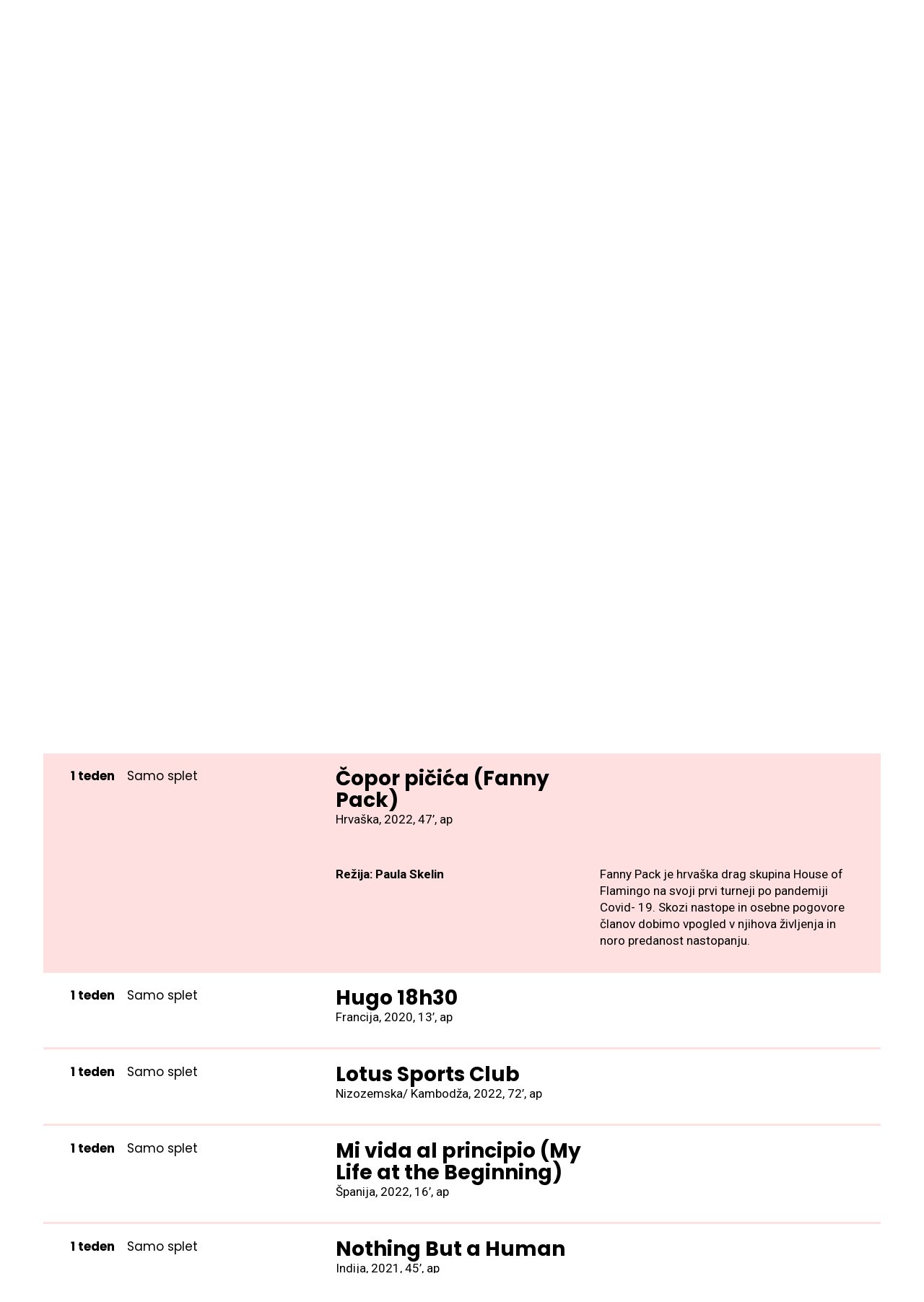

--- FILE ---
content_type: text/html
request_url: https://www.lgbtfilmfest.si/2022/program/197/copor-picica-fanny-pack.html
body_size: 59368
content:
<!DOCTYPE html>
<html lang="sl">
  <head>
    <title>Čopor pičića (Fanny Pack) - Program | Festival LGBT Filma</title>
    <meta charset="UTF-8" />
    <!--[if IE
      ]><meta
        http-equiv="X-UA-Compatible"
        content="IE=edge,chrome=1"
    /><![endif]-->
    <meta
      name="viewport"
      content="width=device-width, initial-scale=1.0, maximum-scale=1.0, user-scalable=no"
    />
    <link
      href="https://fonts.googleapis.com/css?family=Poppins:400,700%7CRoboto:400,700&amp;display=swap&amp;subset=latin-ext"
      rel="stylesheet"
    />
    <link
      rel="stylesheet"
      type="text/css"
      href="../../css/plyr.css"
    />
    <link
      rel="stylesheet"
      type="text/css"
      href="../../css/jquery-ui.min.css"
    />
    <link
      rel="stylesheet"
      type="text/css"
      href="../../css/burger.css"
    />
    <link
      rel="stylesheet"
      type="text/css"
      href="../../css/jquery.fancybox.min.css"
    />
    <link
      rel="stylesheet"
      type="text/css"
      href="../../css/default%EF%B9%96v=19.css"
    />

    <!--[if lt IE 9]>
      <script>
        document.createElement("header");
        document.createElement("nav");
        document.createElement("section");
        document.createElement("article");
        document.createElement("aside");
        document.createElement("footer");
        document.createElement("hgroup");
      </script>
    <![endif]-->
  </head>

  <body>
    <header class="upper bold poppins">
      <div class="burgerWrapp desktopSkrit">
        <div>
          <button class="c-hamburger c-hamburger--htx">
            <span>toggle menu</span>
          </button>
        </div>
      </div>

      <a
        href="../../index.html"
        class="logoWrapp"
      >
        <svg
          version="1.1"
          xmlns="http://www.w3.org/2000/svg"
          xmlns:xlink="http://www.w3.org/1999/xlink"
          x="0px"
          y="0px"
          width="74"
          height="65"
          class="imgResponsive"
          viewBox="0 0 160.1 140.1"
          style="enable-background: new 0 0 160.1 140.1"
          xml:space="preserve"
        >
          <g>
            <path
              d="M35.2,84.6c-0.3-1.2-0.9-1.3-2.3-1.3H5.4v-0.9h1.5c1.5,0,2-0.5,2-1.8V50.1c0-1.3-0.5-1.8-2-1.8H5.4v-0.9h19.4v0.9h-1.6
		c-1.4,0-1.9,0.5-1.9,1.8v32.4h0.5c7.7,0,14-6.6,15.8-12.9l0.7,0.2c-1.5,6.4-2,10.1-2,15.7h-0.9L35.2,84.6z"
            />
            <path
              d="M76.7,66.8H76c-1,0-1.3,0.5-1.3,1.4v16.8L74,85.3c-1.2-3.4-2.4-4.2-3.9-4.2c-1.2,0-2.3,0.7-3.4,1.4
		c-1.5,1.1-3.2,2.2-7.4,2.2c-11.9,0-19.9-8.4-19.9-19.4c0-10.9,8-19,19.6-19c7.2,0,12.9,3,16,7C70,55.9,66.6,59,64.7,63.2L64,63
		c-0.6-4.7-1.5-9.2-2.9-12.4c-1-2-2.3-3.3-3.7-3.3c-3,0-4,4.2-4,12.8c0,12.4,3.7,23.3,8,23.3c1.4,0,2.1-0.8,2.3-2.4V69.5
		c0-1.9-1.1-2.7-3-2.7h-4.2v-0.9h20.3L76.7,66.8z"
            />
            <path
              d="M115.7,72.3c0,7.1-6.1,11-16.5,11H77.3v-0.9h1.5c1.5,0,2-0.5,2-1.8V50.1c0-1.3-0.5-1.8-2-1.8h-1.5v-0.9h23.6
		c8.1,0,11.8,2.2,11.8,6.6c0,3.3-2.3,5.5-6.4,7.3c-1.5,0.6-3,1.1-4.5,1.5C110.1,62.1,115.7,66.2,115.7,72.3z M102.8,72
		c0-5.1-1.5-7.8-4.6-7.8c-0.7,0-1.5,0.1-2.2,0.4l-0.3,0.2v-1l0.8-0.3c3.1-1.1,5.1-3.5,5.1-7.4c0.1-4.2-3.2-7.7-7.3-7.8
		c-0.1,0-0.2,0-0.3,0h-0.7v34.2h2.6C99.9,82.4,102.8,79.1,102.8,72z"
            />
            <path
              d="M155.4,60.5l-0.7,0.2c-3.4-6.6-8.6-12.4-13.3-12.4h-0.2v32.4c0,1.3,0.5,1.8,1.9,1.8h2.4v0.9h-21.1v-0.9h2.4
		c1.5,0,2-0.5,2-1.8V48.3h-0.2c-4.8,0-10,5.8-13.3,12.4l-0.7-0.2c1.6-6.3,2.3-8.9,2.2-15.2h0.9l0.2,0.8c0.3,1.2,0.9,1.3,2.3,1.3
		h29.8c1.4,0,2,0,2.3-1.3l0.2-0.8h0.9C153.1,51.5,153.8,54.4,155.4,60.5z"
            />
            <path
              d="M34.4,19.8c-0.1-0.1-0.1-0.3,0.1-0.4l1-0.7c0.1-0.1,0.3,0,0.4,0.1l4.3,6.1l2.8-2c0.1-0.1,0.3-0.1,0.4,0.1c0,0,0,0,0,0
		l0.6,0.9c0.1,0.1,0.1,0.3-0.1,0.4c0,0,0,0,0,0l-4,2.8c-0.1,0.1-0.3,0.1-0.4-0.1L34.4,19.8z"
            />
            <path
              d="M45.9,21.6l0.3-1c0-0.1,0.2-0.2,0.3-0.2c0,0,0,0,0.1,0c0.3,0.1,0.7,0.1,1,0c0.5-0.2,0.7-0.9,0.3-1.7l-2.9-5.6
		c-0.1-0.1,0-0.3,0.1-0.3c0,0,0,0,0,0l1.1-0.6c0.1-0.1,0.3,0,0.3,0.1l2.9,5.6c0.9,1.6,0.3,3.2-1.1,3.9c-0.7,0.4-1.5,0.4-2.2,0.1
		C45.9,21.8,45.9,21.7,45.9,21.6z"
            />
            <path
              d="M51.6,10c0-0.1,0-0.3,0.2-0.3l1.2-0.4c0.1,0,0.3,0,0.3,0.2l1.8,5.1c0.3,1,1.5,1.6,2.5,1.2c1-0.3,1.6-1.5,1.2-2.5l-1.8-5.2
		c0-0.1,0-0.3,0.1-0.3c0,0,0,0,0,0l1.2-0.4c0.1,0,0.3,0,0.3,0.2l1.8,5.2c0.7,1.9-0.4,4.1-2.3,4.7c-1.9,0.7-4.1-0.4-4.7-2.3L51.6,10z
		"
            />
            <path
              d="M64.3,6.1c0-0.1,0.1-0.3,0.2-0.3c0,0,0,0,0,0l3-0.5c1.6-0.3,3,0.6,3.2,1.9c0.1,0.9-0.3,1.8-1.1,2.3c1,0.1,1.8,0.9,2.1,1.8
		c0.3,1.5-0.8,2.8-2.4,3L66.1,15c-0.1,0-0.3-0.1-0.3-0.2L64.3,6.1z M68,9.2c0.6-0.1,1-0.7,0.9-1.3c0,0,0,0,0-0.1
		c-0.1-0.6-0.6-1-1.2-0.9c0,0-0.1,0-0.1,0l-1.4,0.2l0.4,2.3L68,9.2z M68.8,13c0.6-0.1,1.1-0.7,1-1.4c0,0,0,0,0,0
		c-0.2-0.7-0.9-1.1-1.5-0.9l-1.4,0.2l0.4,2.3L68.8,13z"
            />
            <path
              d="M75.8,4.6c0-0.1,0.1-0.3,0.2-0.3c0,0,0,0,0,0l1.2,0c0.1,0,0.3,0.1,0.3,0.2l0.2,7.5l3.4-0.1c0.1,0,0.3,0.1,0.3,0.2l0,1.1
		c0,0.1-0.1,0.3-0.2,0.3c0,0,0,0,0,0l-4.9,0.1c-0.1,0-0.3-0.1-0.3-0.2L75.8,4.6z"
            />
            <path
              d="M84.3,12.5l0.8-0.6c0.1-0.1,0.3-0.1,0.4,0c0,0,0,0,0,0c0.2,0.3,0.5,0.5,0.8,0.5c0.5,0.1,1.1-0.3,1.2-1.2L88.2,5
		c0-0.1,0.1-0.2,0.3-0.2l1.2,0.1c0.1,0,0.2,0.1,0.2,0.3l-0.7,6.3c-0.2,1.8-1.5,2.8-3.1,2.6c-0.8-0.1-1.5-0.5-1.9-1.2
		C84.2,12.7,84.2,12.6,84.3,12.5z"
            />
            <path
              d="M92,14.2l6.2-7.7c0.1-0.1,0.2-0.1,0.3-0.1l0.1,0c0.1,0,0.2,0.1,0.2,0.2l1.8,9.7c0,0.1-0.1,0.3-0.2,0.3c0,0-0.1,0-0.1,0
		l-1.1-0.3c-0.2,0-0.3-0.1-0.3-0.4l-0.3-1.6l-3.9-1l-1,1.2c-0.1,0.1-0.3,0.2-0.4,0.2l-1.1-0.3c-0.1,0-0.2-0.1-0.2-0.3
		C91.9,14.3,91.9,14.2,92,14.2z M98.2,12.8l-0.6-3.2h0l-2,2.5L98.2,12.8z"
            />
            <path
              d="M107.3,9.3c0.1-0.1,0.2-0.2,0.3-0.1l0.3,0.1l2.7,7.6l0,0l2.2-5c0.1-0.1,0.2-0.2,0.3-0.1l1.1,0.5c0.1,0.1,0.2,0.2,0.1,0.3
		l-3.6,8.2c-0.1,0.1-0.2,0.2-0.3,0.1l-0.3-0.1l-2.6-7.8l0,0l-2.3,5.2c-0.1,0.1-0.2,0.2-0.3,0.1l-1.1-0.5c-0.1-0.1-0.2-0.2-0.1-0.3
		L107.3,9.3z"
            />
            <path
              d="M113.9,22.2l8.4-5.1c0.1-0.1,0.2-0.1,0.3,0l0.1,0.1c0.1,0.1,0.1,0.2,0.1,0.3l-1.6,9.7c0,0.1-0.1,0.2-0.3,0.2
		c0,0-0.1,0-0.1,0l-1-0.7c-0.2-0.1-0.2-0.3-0.2-0.4l0.3-1.6l-3.3-2.2l-1.3,0.8c-0.1,0.1-0.3,0.1-0.5,0l-1-0.6
		C113.7,22.5,113.7,22.4,113.9,22.2C113.8,22.2,113.8,22.2,113.9,22.2z M120.2,23l0.5-3.2h0l-2.7,1.7L120.2,23z"
            />
            <path
              d="M32.8,102.5c0.1-0.1,0.3-0.1,0.4,0l3.3,4.3c0.1,0.1,0.1,0.3,0,0.4l-0.9,0.7c-0.1,0.1-0.3,0.1-0.4,0c0,0,0,0,0,0l-2.4-3.1
		l-2,1.5l2,2.6c0.1,0.1,0.1,0.3,0,0.4l-0.9,0.7c-0.1,0.1-0.3,0.1-0.4,0l-2-2.6l-2.7,2.1c-0.1,0.1-0.3,0.1-0.4,0l-0.8-1
		c-0.1-0.1-0.1-0.3,0-0.4c0,0,0,0,0,0L32.8,102.5z"
            />
            <path
              d="M38.8,109.6c0.1-0.1,0.3-0.1,0.4,0l0.9,0.9c0.1,0.1,0.1,0.3,0,0.4l-6.2,6.3c-0.1,0.1-0.3,0.1-0.4,0l-0.9-0.9
		c-0.1-0.1-0.1-0.3,0-0.4L38.8,109.6z"
            />
            <path
              d="M43.2,113.8c0.1-0.1,0.2-0.1,0.3,0c0,0,0,0,0,0l1,0.7c0.1,0.1,0.1,0.2,0,0.4l-4.5,5.9l2.7,2.1c0.1,0.1,0.1,0.2,0.1,0.3
		c0,0,0,0,0,0l-0.7,0.9c-0.1,0.1-0.2,0.1-0.4,0c0,0,0,0,0,0l-3.9-3c-0.1-0.1-0.1-0.2,0-0.4L43.2,113.8z"
            />
            <path
              d="M51.3,119.2c0.1-0.1,0.2-0.1,0.3-0.1l0.2,0.1c0.1,0,0.1,0.1,0.1,0.2l-0.2,7h0l5.4-4.3c0.1-0.1,0.2-0.1,0.3,0l0.2,0.1
		c0.1,0,0.2,0.2,0.1,0.3l-2.6,8.7c0,0.1-0.1,0.2-0.3,0.2c0,0-0.1,0-0.1,0l-1.1-0.5c-0.1-0.1-0.2-0.2-0.1-0.3l1.5-4.9h0l-4.4,3.7
		c-0.1,0.1-0.2,0.1-0.3,0l-0.2-0.1c-0.1,0-0.1-0.1-0.1-0.2l0.2-5.7h0l-3,4.1c-0.1,0.1-0.2,0.1-0.3,0.1l-1.1-0.5
		c-0.1-0.1-0.2-0.2-0.1-0.3c0,0,0,0,0-0.1L51.3,119.2z"
            />
            <path
              d="M67.6,125.7c0-0.1,0.2-0.2,0.3-0.2c0,0,0,0,0,0l5.3,0.9c0.1,0,0.2,0.2,0.2,0.3c0,0,0,0,0,0l-0.2,1.1c0,0.1-0.2,0.2-0.3,0.2
		c0,0,0,0,0,0l-3.9-0.7l-0.4,2.5l3.2,0.6c0.1,0,0.2,0.2,0.2,0.3l-0.2,1.1c0,0.1-0.2,0.2-0.3,0.2l-3.2-0.6l-0.6,3.3
		c0,0.1-0.2,0.2-0.3,0.2l-1.2-0.2c-0.1,0-0.2-0.2-0.2-0.3c0,0,0,0,0,0L67.6,125.7z"
            />
            <path
              d="M76.8,127c0-0.1,0.1-0.2,0.2-0.3c0,0,0,0,0,0l5.4,0.1c0.1,0,0.3,0.1,0.3,0.3c0,0,0,0,0,0v1.1c0,0.1-0.1,0.3-0.3,0.3l-3.9,0
		v2.2l3.3,0c0.1,0,0.2,0.1,0.3,0.3v1.1c0,0.1-0.1,0.3-0.3,0.3l-3.3,0v2.3l3.9,0c0.1,0,0.3,0.1,0.3,0.3c0,0,0,0,0,0v1.1
		c0,0.1-0.1,0.3-0.3,0.3L77,136c-0.1,0-0.3-0.1-0.3-0.3c0,0,0,0,0,0L76.8,127z"
            />
            <path
              d="M87.1,134.4l0.4-0.9c0.1-0.2,0.2-0.2,0.4-0.2c0,0,0,0,0,0c0.1,0,1.3,0.6,2.1,0.5c0.6,0,1.1-0.6,1-1.2c0,0,0,0,0,0
		c-0.1-0.7-0.7-1-1.9-1.3c-1.3-0.3-2.7-0.9-2.9-2.5c-0.2-1.2,0.5-2.7,2.6-3c1-0.1,1.9,0,2.8,0.5c0.2,0.1,0.2,0.3,0.1,0.4l-0.4,0.8
		c-0.1,0.2-0.3,0.3-0.4,0.2c-0.1,0-1.2-0.6-1.9-0.4c-0.6,0-1,0.5-1,1.1c0,0,0,0,0,0c0.1,0.6,0.6,1,1.8,1.2c1.4,0.3,2.9,0.9,3.2,2.6
		c0.2,1.4-0.8,2.8-2.6,3.1c-1.1,0.2-2.1,0-3.1-0.6C87.1,134.7,87,134.7,87.1,134.4z"
            />
            <path
              d="M97.1,125.8l-1.9,0.6c-0.1,0-0.3,0-0.3-0.2l-0.3-1c0-0.1,0-0.3,0.2-0.3c0,0,0,0,0,0l5.6-1.8c0.1,0,0.3,0,0.3,0.2
		c0,0,0,0,0,0l0.3,1c0,0.1,0,0.3-0.2,0.3l-1.9,0.6l2.3,7.1c0,0.1,0,0.3-0.2,0.3l-1.2,0.4c-0.1,0-0.3,0-0.3-0.2L97.1,125.8z"
            />
            <path
              d="M103.6,122c-0.1-0.1,0-0.3,0.1-0.3l1.1-0.5c0.1-0.1,0.3,0,0.3,0.1l3.7,8c0.1,0.1,0,0.3-0.1,0.3l-1.1,0.5
		c-0.1,0.1-0.3,0-0.3-0.1c0,0,0,0,0,0L103.6,122z"
            />
            <path
              d="M108.1,120.1c-0.1-0.1-0.2-0.2-0.1-0.3c0,0,0.1-0.1,0.1-0.1l1.1-0.7c0.1-0.1,0.2-0.1,0.3,0l5.3,3.4l0.1,0l-1-6.2
		c0-0.1,0-0.2,0.1-0.2l1.1-0.7c0.1-0.1,0.2-0.1,0.3,0c0,0,0,0.1,0.1,0.1l1.4,9.8c0,0.1,0,0.2-0.1,0.3l-0.1,0.1
		c-0.1,0.1-0.2,0.1-0.3,0L108.1,120.1z"
            />
            <path
              d="M122.3,120.8l-3.1-9.4c0-0.1,0-0.2,0.1-0.3l0.1-0.1c0.1-0.1,0.2-0.1,0.3,0l9.1,3.8c0.1,0,0.2,0.2,0.2,0.3
		c0,0,0,0.1-0.1,0.1l-0.8,0.8c-0.1,0.1-0.3,0.2-0.5,0.1l-1.4-0.6l-2.9,2.7l0.5,1.5c0.1,0.2,0,0.3-0.1,0.5l-0.8,0.8
		c-0.1,0.1-0.2,0.1-0.3,0C122.3,121,122.3,120.9,122.3,120.8z M124.5,114.8l-3-1.2l0,0l1.1,3L124.5,114.8z"
            />
            <path
              d="M124.7,106c-0.1-0.1-0.1-0.2,0-0.4l0.7-1c0.1-0.1,0.2-0.1,0.4,0l5.9,4.5l2.1-2.7c0.1-0.1,0.2-0.1,0.4,0l0.9,0.7
		c0.1,0.1,0.1,0.2,0.1,0.3c0,0,0,0,0,0l-3,3.9c-0.1,0.1-0.2,0.1-0.4,0c0,0,0,0,0,0L124.7,106z"
            />
          </g>
        </svg>
      </a>

      <nav>
        <ul>
          <li>
            <a
              href="../../program.html"
              class="aktiven"
              ><span>program</span></a
            >
          </li>
          <li>
            <a href="../../vsebine/index.html"><span>vsebine</span></a>
          </li>
          <li>
            <a href="../../o-festivalu.html"><span>o festivalu</span></a>
          </li>
          <li>
            <a href="../../katalog.html"><span>katalog</span></a>
          </li>
          <li class="desktopSkrit">
            <a href="../../en/index.html"><span>en</span></a>
          </li>
        </ul>
      </nav>

      <a
        href="../../en/index.html"
        class="jezik fSize14 textDesno mobilSkrit"
        >en</a
      >
    </header>
    <main>
      <section class="container">
        <div class="content conPadding rdeca bold urnikText poppins mTop100">
          <h1 class="fSize72">program</h1>
        </div>

        <div class="content upper fSize15 bold filtriWrapp mTop50 poppins">
          <div class="filterGumbWrapp conPadding textDesno">
            <a
              href="#"
              class="filterGumb"
              >FILTRIRAJ PO +</a
            >
          </div>
          <nav>
            <div class="conPadding">
              <div>
                <ul class="filterProgram">
                  <li>
                    <a
                      data-filter="film"
                      data-id="1"
                      >Film<span class="levo"><span class="close"></span></span
                    ></a>
                  </li>
                  <li>
                    <a
                      data-filter="spremljevalni-program"
                      data-id="2"
                      >Spremljevalni program<span class="levo"><span class="close"></span></span
                    ></a>
                  </li>
                </ul>
              </div>

              <div>
                <ul class="filterZvrst">
                  <li>
                    <a
                      data-filter="igrani-celovecerec"
                      data-id="1"
                      >Igrani celovečerec<span class="levo"><span class="close"></span></span
                    ></a>
                  </li>
                  <li>
                    <a
                      data-filter="kratki"
                      data-id="2"
                      >Kratki<span class="levo"><span class="close"></span></span
                    ></a>
                  </li>
                  <li>
                    <a
                      data-filter="dokumentarec"
                      data-id="3"
                      >Dokumentarec<span class="levo"><span class="close"></span></span
                    ></a>
                  </li>
                </ul>
              </div>

              <div></div>
            </div>
          </nav>
        </div>
      </section>

      <section class="container urnikWrapp mTop80">
        <div class="content">
          <div class="ajaxLoad">
            <div class="danWrapp">
              <div class="conPadding datumi">
                <div class="danDatum fSize24 bold poppins">Četrtek, 1. 12. 22</div>
              </div>

              <a
                href="../163/v-njegovem-objemu.html"
                id="scTo163"
                class="conPadding film igrani-celovecerec ljubljana"
              >
                <div class="uraLokacijaWrapp fSize17 poppins">
                  <div class="bold">19:00</div>
                  <div>Kulturni center Q (Tiffany)</div>
                </div>
                <div>
                  <div class="poppins fSize36 bold">V njegovem objemu</div>
                  <div>Avstralija, 2015, 127', bp</div>
                </div>
              </a>
            </div>

            <div class="danWrapp">
              <div class="conPadding datumi">
                <div class="danDatum fSize24 bold poppins">Četrtek, 8. 12. 22</div>
              </div>

              <a
                href="../164/off-ubijanje-sestre-george.html"
                id="scTo164"
                class="conPadding film igrani-celovecerec ljubljana"
              >
                <div class="uraLokacijaWrapp fSize17 poppins">
                  <div class="bold">19:00</div>
                  <div>Kulturni center Q (Tiffany)</div>
                </div>
                <div>
                  <div class="poppins fSize36 bold">OFF: Ubijanje sestre George</div>
                  <div>ZDA, 1968, 140’, ap</div>
                </div>
              </a>
            </div>

            <div class="danWrapp">
              <div class="conPadding datumi">
                <div class="danDatum fSize24 bold poppins">Petek, 9. 12. 22</div>
              </div>

              <a
                href="../179/off-narcissism-the-auto-erotic-images.html"
                id="scTo179"
                class="conPadding film dokumentarec ljubljana"
              >
                <div class="uraLokacijaWrapp fSize17 poppins">
                  <div class="bold">19:00</div>
                  <div>Kulturni center Q (Tiffany)</div>
                </div>
                <div>
                  <div class="poppins fSize36 bold">OFF: NARCISSISM – The Auto-Erotic Images</div>
                  <div>Nemčija, 2022, 90', ap</div>
                </div>
              </a>
            </div>

            <div class="danWrapp">
              <div class="conPadding datumi">
                <div class="danDatum fSize24 bold poppins">Sobota, 10. 12. 22</div>
              </div>

              <a
                href="../196/borba-i-dalje-traje-we-fight-on.html"
                id="scTo196"
                class="conPadding film kratki ljubljana"
              >
                <div class="uraLokacijaWrapp fSize17 poppins">
                  <div class="bold">1 teden</div>
                  <div>Samo splet</div>
                </div>
                <div>
                  <div class="poppins fSize36 bold">Borba i dalje traje (We Fight On)</div>
                  <div>Srbija, 2022, 25’, ap</div>
                </div>
              </a>

              <a
                href="copor-picica-fanny-pack.html"
                id="scTo197"
                class="conPadding aktiven film kratki ljubljana"
              >
                <div class="uraLokacijaWrapp fSize17 poppins">
                  <div class="bold">1 teden</div>
                  <div>Samo splet</div>
                </div>
                <div>
                  <div class="poppins fSize36 bold">Čopor pičića (Fanny Pack)</div>
                  <div>Hrvaška, 2022, 47’, ap</div>
                </div>
              </a>

              <div class="filmContent conPadding aktiven">
                <div class="filmGrid">
                  <div class="cineProg"></div>
                  <div class="bold">Režija: Paula Skelin</div>

                  <div>
                    Fanny Pack je hrvaška drag skupina House of Flamingo na svoji prvi turneji po pandemiji Covid- 19.
                    Skozi nastope in osebne pogovore članov dobimo vpogled v njihova življenja in noro predanost
                    nastopanju.
                  </div>
                </div>
              </div>

              <a
                href="../198/hugo-18h30.html"
                id="scTo198"
                class="conPadding film kratki ljubljana"
              >
                <div class="uraLokacijaWrapp fSize17 poppins">
                  <div class="bold">1 teden</div>
                  <div>Samo splet</div>
                </div>
                <div>
                  <div class="poppins fSize36 bold">Hugo 18h30</div>
                  <div>Francija, 2020, 13’, ap</div>
                </div>
              </a>

              <a
                href="../199/lotus-sports-club.html"
                id="scTo199"
                class="conPadding film kratki ljubljana"
              >
                <div class="uraLokacijaWrapp fSize17 poppins">
                  <div class="bold">1 teden</div>
                  <div>Samo splet</div>
                </div>
                <div>
                  <div class="poppins fSize36 bold">Lotus Sports Club</div>
                  <div>Nizozemska/ Kambodža, 2022, 72’, ap</div>
                </div>
              </a>

              <a
                href="../200/mi-vida-al-principio-my-life-at-the-beginning.html"
                id="scTo200"
                class="conPadding film kratki ljubljana"
              >
                <div class="uraLokacijaWrapp fSize17 poppins">
                  <div class="bold">1 teden</div>
                  <div>Samo splet</div>
                </div>
                <div>
                  <div class="poppins fSize36 bold">Mi vida al principio (My Life at the Beginning)</div>
                  <div>Španija, 2022, 16’, ap</div>
                </div>
              </a>

              <a
                href="../201/nothing-but-a-human.html"
                id="scTo201"
                class="conPadding film kratki ljubljana"
              >
                <div class="uraLokacijaWrapp fSize17 poppins">
                  <div class="bold">1 teden</div>
                  <div>Samo splet</div>
                </div>
                <div>
                  <div class="poppins fSize36 bold">Nothing But a Human</div>
                  <div>Indija, 2021, 45’, ap</div>
                </div>
              </a>

              <a
                href="../202/privilegios-privileges.html"
                id="scTo202"
                class="conPadding film kratki ljubljana"
              >
                <div class="uraLokacijaWrapp fSize17 poppins">
                  <div class="bold">1 teden</div>
                  <div>Samo splet</div>
                </div>
                <div>
                  <div class="poppins fSize36 bold">Privilégios (Privileges)</div>
                  <div>Brazilija, 2022, 33’, ap</div>
                </div>
              </a>

              <a
                href="../204/um-caroco-de-abacate-an-avocado-pit.html"
                id="scTo204"
                class="conPadding film kratki ljubljana"
              >
                <div class="uraLokacijaWrapp fSize17 poppins">
                  <div class="bold">1 teden</div>
                  <div>Samo splet</div>
                </div>
                <div>
                  <div class="poppins fSize36 bold">Um Caroço de Abacate (An Avocado Pit)</div>
                  <div>Portugalska, 2022, 20’, ap</div>
                </div>
              </a>

              <a
                href="../205/remembering-the-nights-in-safe-haven.html"
                id="scTo205"
                class="conPadding film kratki ljubljana"
              >
                <div class="uraLokacijaWrapp fSize17 poppins">
                  <div class="bold">1 teden</div>
                  <div>Splet / Sklop kratkih</div>
                </div>
                <div>
                  <div class="poppins fSize36 bold">Remembering the Nights in Safe Haven</div>
                  <div>Nizozemska/Slovenija, 2020, 17’, bd</div>
                </div>
              </a>

              <a
                href="../206/mazhya-aaichi-girlfriend-my-mothers-girlfriend.html"
                id="scTo206"
                class="conPadding film kratki ljubljana"
              >
                <div class="uraLokacijaWrapp fSize17 poppins">
                  <div class="bold">1 teden</div>
                  <div>Splet / Sklop kratkih</div>
                </div>
                <div>
                  <div class="poppins fSize36 bold">Mazhya Aaichi Girlfriend (My Mother’s Girlfriend)</div>
                  <div>Indija/VB/ Nemčija, 2021, 15’, ap</div>
                </div>
              </a>

              <a
                href="../207/-ukrainian-queer-fighters-for-freedom.html"
                id="scTo207"
                class="conPadding film kratki ljubljana"
              >
                <div class="uraLokacijaWrapp fSize17 poppins">
                  <div class="bold">1 teden</div>
                  <div></div>
                </div>
                <div>
                  <div class="poppins fSize36 bold">
                    Українські Квір Борці За Свободу (Ukrainian Queer Fighters For Freedom)
                  </div>
                  <div>Ukrajina, 2022, 29’, ap</div>
                </div>
              </a>

              <a
                href="../208/tout-en-haut-do-vrha.html"
                id="scTo208"
                class="conPadding film kratki ljubljana"
              >
                <div class="uraLokacijaWrapp fSize17 poppins">
                  <div class="bold">1 teden</div>
                  <div>Splet / Sklop kratkih</div>
                </div>
                <div>
                  <div class="poppins fSize36 bold">Tout en Haut (Do vrha)</div>
                  <div>Slovenija, 2021, 8’, bd</div>
                </div>
              </a>

              <a
                href="../209/teologija.html"
                id="scTo209"
                class="conPadding film kratki ljubljana"
              >
                <div class="uraLokacijaWrapp fSize17 poppins">
                  <div class="bold">1 teden</div>
                  <div>Splet / Sklop kratkih</div>
                </div>
                <div>
                  <div class="poppins fSize36 bold">Teologija</div>
                  <div>Slovenija, 2021, 5’, bd</div>
                </div>
              </a>

              <a
                href="../210/blaues-rauschen-blue-noise.html"
                id="scTo210"
                class="conPadding film kratki ljubljana"
              >
                <div class="uraLokacijaWrapp fSize17 poppins">
                  <div class="bold">1 teden</div>
                  <div>Splet / Sklop kratkih</div>
                </div>
                <div>
                  <div class="poppins fSize36 bold">Blaues Rauschen (Blue Noise)</div>
                  <div>Nemčija/ Avstrija, 2022, 17’, ap</div>
                </div>
              </a>

              <a
                href="../211/fist.html"
                id="scTo211"
                class="conPadding film kratki ljubljana"
              >
                <div class="uraLokacijaWrapp fSize17 poppins">
                  <div class="bold">1 teden</div>
                  <div>Splet / Predfilm</div>
                </div>
                <div>
                  <div class="poppins fSize36 bold">Fist</div>
                  <div>Francija/Nemčija, 2021, 3’, bd</div>
                </div>
              </a>

              <a
                href="../212/crudo-raw.html"
                id="scTo212"
                class="conPadding film kratki ljubljana"
              >
                <div class="uraLokacijaWrapp fSize17 poppins">
                  <div class="bold">1 teden</div>
                  <div>Splet / Sklop kratkih</div>
                </div>
                <div>
                  <div class="poppins fSize36 bold">Crudo (Raw)</div>
                  <div>Španija, 2022, 20’, ap</div>
                </div>
              </a>

              <a
                href="../213/maldita-a-love-song-to-sarajevo.html"
                id="scTo213"
                class="conPadding film kratki ljubljana"
              >
                <div class="uraLokacijaWrapp fSize17 poppins">
                  <div class="bold">1 teden</div>
                  <div>Splet / Sklop kratkih</div>
                </div>
                <div>
                  <div class="poppins fSize36 bold">Maldita. A Love Song to Sarajevo</div>
                  <div>Španija, 2022, 28’, ap</div>
                </div>
              </a>

              <a
                href="../215/fin-the-end.html"
                id="scTo215"
                class="conPadding film kratki ljubljana"
              >
                <div class="uraLokacijaWrapp fSize17 poppins">
                  <div class="bold">1 teden</div>
                  <div>Splet / Predfilm</div>
                </div>
                <div>
                  <div class="poppins fSize36 bold">Fin (The End)</div>
                  <div>ZDA, 2022, 11’, bd</div>
                </div>
              </a>

              <a
                href="../216/fado-menor.html"
                id="scTo216"
                class="conPadding film kratki ljubljana"
              >
                <div class="uraLokacijaWrapp fSize17 poppins">
                  <div class="bold">1 teden</div>
                  <div>Splet / Predfilm</div>
                </div>
                <div>
                  <div class="poppins fSize36 bold">Fado Menor</div>
                  <div>Portugalska, 2022, 7’, ap</div>
                </div>
              </a>

              <a
                href="../217/angelo.html"
                id="scTo217"
                class="conPadding film kratki ljubljana"
              >
                <div class="uraLokacijaWrapp fSize17 poppins">
                  <div class="bold">1 teden</div>
                  <div>Splet / Predfilm</div>
                </div>
                <div>
                  <div class="poppins fSize36 bold">Angelo</div>
                  <div>Bolivija/Nova Zelandija, 2022, 9’, ap</div>
                </div>
              </a>

              <a
                href="../218/skadja-skadja.html"
                id="scTo218"
                class="conPadding film kratki ljubljana"
              >
                <div class="uraLokacijaWrapp fSize17 poppins">
                  <div class="bold">1 teden</div>
                  <div>Samo splet</div>
                </div>
                <div>
                  <div class="poppins fSize36 bold">Skádja (Skádja)</div>
                  <div>Norveška, 2022, 17’, ap</div>
                </div>
              </a>

              <a
                href="../219/babsi-adler.html"
                id="scTo219"
                class="conPadding film kratki ljubljana"
              >
                <div class="uraLokacijaWrapp fSize17 poppins">
                  <div class="bold">1 teden</div>
                  <div>Samo splet</div>
                </div>
                <div>
                  <div class="poppins fSize36 bold">Babsi Adler</div>
                  <div>Slovenija, 2022, 11’, ap</div>
                </div>
              </a>

              <a
                href="../139/marjetica-v-postelji.html"
                id="scTo139"
                class="conPadding film kratki ljubljana"
              >
                <div class="uraLokacijaWrapp fSize17 poppins">
                  <div class="bold">21:00</div>
                  <div>Kinodvor</div>
                </div>
                <div>
                  <div class="poppins fSize36 bold">Marjetica v postelji</div>
                  <div>Slovenija, 2022, 4’, bp</div>
                </div>
              </a>

              <a
                href="../140/lgbt-slo-1984.html"
                id="scTo140"
                class="conPadding film dokumentarec ljubljana"
              >
                <div class="uraLokacijaWrapp fSize17 poppins">
                  <div class="bold">21:00</div>
                  <div>Kinodvor</div>
                </div>
                <div>
                  <div class="poppins fSize36 bold">LGBT SLO 1984</div>
                  <div>Slovenija, 2022, 87’, ap</div>
                </div>
              </a>
            </div>

            <div class="danWrapp">
              <div class="conPadding datumi">
                <div class="danDatum fSize24 bold poppins">Nedelja, 11. 12. 22</div>
              </div>

              <a
                href="../162/spored-kratkih-1.html"
                id="scTo162"
                class="conPadding film kratki ljubljana"
              >
                <div class="uraLokacijaWrapp fSize17 poppins">
                  <div class="bold">16:00</div>
                  <div>Slovenska kinoteka</div>
                </div>
                <div>
                  <div class="poppins fSize36 bold">Spored kratkih 1</div>
                  <div>90'</div>
                </div>
              </a>

              <a
                href="../143/besticki-les-meilleures.html"
                id="scTo143"
                class="conPadding film igrani-celovecerec ljubljana"
              >
                <div class="uraLokacijaWrapp fSize17 poppins">
                  <div class="bold">18:00</div>
                  <div>Slovenska kinoteka</div>
                </div>
                <div>
                  <div class="poppins fSize36 bold">Bestički (Les Meilleures)</div>
                  <div>Francija, 2021, 80’, ap, svp</div>
                </div>
              </a>

              <a
                href="../144/ayor.html"
                id="scTo144"
                class="conPadding film kratki ljubljana"
              >
                <div class="uraLokacijaWrapp fSize17 poppins">
                  <div class="bold">20:30</div>
                  <div>Slovenska kinoteka</div>
                </div>
                <div>
                  <div class="poppins fSize36 bold">Ayor</div>
                  <div>Nizozemska, 2021, 11’, ap</div>
                </div>
              </a>

              <a
                href="../145/bent.html"
                id="scTo145"
                class="conPadding film igrani-celovecerec ljubljana"
              >
                <div class="uraLokacijaWrapp fSize17 poppins">
                  <div class="bold">20:30</div>
                  <div>Slovenska kinoteka</div>
                </div>
                <div>
                  <div class="poppins fSize36 bold">Bent</div>
                  <div>VB/Japonska, 1997, 105’, svp</div>
                </div>
              </a>
            </div>

            <div class="danWrapp">
              <div class="conPadding datumi">
                <div class="danDatum fSize24 bold poppins">Ponedeljek, 12. 12. 22</div>
              </div>

              <a
                href="../146/fado-menor.html"
                id="scTo146"
                class="conPadding film kratki ljubljana"
              >
                <div class="uraLokacijaWrapp fSize17 poppins">
                  <div class="bold">17:00</div>
                  <div>Slovenska kinoteka</div>
                </div>
                <div>
                  <div class="poppins fSize36 bold">Fado Menor</div>
                  <div>Portugalska, 2022, 7’, ap</div>
                </div>
              </a>

              <a
                href="../147/trije-turobni-tigri-tres-tigres-tristes.html"
                id="scTo147"
                class="conPadding film igrani-celovecerec ljubljana"
              >
                <div class="uraLokacijaWrapp fSize17 poppins">
                  <div class="bold">17:00</div>
                  <div>Slovenska kinoteka</div>
                </div>
                <div>
                  <div class="poppins fSize36 bold">Trije turobni tigri (Três tigres tristes)</div>
                  <div>Brazilija, 2022, 86’, ap. svp.</div>
                </div>
              </a>

              <a
                href="../148/nellynadine.html"
                id="scTo148"
                class="conPadding film igrani-celovecerec ljubljana"
              >
                <div class="uraLokacijaWrapp fSize17 poppins">
                  <div class="bold">19:00</div>
                  <div>Slovenska kinoteka</div>
                </div>
                <div>
                  <div class="poppins fSize36 bold">Nelly&Nadine</div>
                  <div>Švedska/Belgija/Norveška, 2022, 92, ap, svp</div>
                </div>
              </a>

              <a
                href="../173/peter-von-kant.html"
                id="scTo173"
                class="conPadding film igrani-celovecerec maribor"
              >
                <div class="uraLokacijaWrapp fSize17 poppins">
                  <div class="bold">20:00</div>
                  <div>Intimni kino, GT22, Glavni trg 22, Maribor</div>
                </div>
                <div>
                  <div class="poppins fSize36 bold">Peter von Kant</div>
                  <div>Francija, 2022, 85’, sp</div>
                </div>
              </a>

              <a
                href="../149/daljni-kraj.html"
                id="scTo149"
                class="conPadding film kratki ljubljana"
              >
                <div class="uraLokacijaWrapp fSize17 poppins">
                  <div class="bold">21:00</div>
                  <div>Slovenska kinoteka</div>
                </div>
                <div>
                  <div class="poppins fSize36 bold">Daljni kraj</div>
                  <div>Južna Koreja, 2021, 119’ , ap, svp</div>
                </div>
              </a>
            </div>

            <div class="danWrapp">
              <div class="conPadding datumi">
                <div class="danDatum fSize24 bold poppins">Torek, 13. 12. 22</div>
              </div>

              <a
                href="../150/strah-me-je-torero-tengo-miedo-torero.html"
                id="scTo150"
                class="conPadding film igrani-celovecerec ljubljana"
              >
                <div class="uraLokacijaWrapp fSize17 poppins">
                  <div class="bold">17:00</div>
                  <div>Slovenska kinoteka</div>
                </div>
                <div>
                  <div class="poppins fSize36 bold">Strah me je, torero (Tengo miedo torero)</div>
                  <div>Čile/ Argentina/Mehika, 2020, 93’, ap, svp</div>
                </div>
              </a>

              <a
                href="../167/samo-na-izi-sa-javla-easy-going.html"
                id="scTo167"
                class="conPadding film dokumentarec ljubljana"
              >
                <div class="uraLokacijaWrapp fSize17 poppins">
                  <div class="bold">19:00</div>
                  <div>Slovenska kinoteka</div>
                </div>
                <div>
                  <div class="poppins fSize36 bold">Samo na izi (Så jävla easy going)</div>
                  <div>Švedska/Norveška, 2022, 91’, ap, svp.</div>
                </div>
              </a>

              <a
                href="../174/samo-na-izi-sa-javla-easy-going.html"
                id="scTo174"
                class="conPadding film igrani-celovecerec maribor"
              >
                <div class="uraLokacijaWrapp fSize17 poppins">
                  <div class="bold">20:00</div>
                  <div>Intimni kino, GT22, Glavni trg 22, Maribor</div>
                </div>
                <div>
                  <div class="poppins fSize36 bold">Samo na izi (Så jävla easy going)</div>
                  <div>Švedska/Norveška, 2022, 91’, ap, svp.</div>
                </div>
              </a>

              <a
                href="../192/lgbt-slo-1984.html"
                id="scTo192"
                class="conPadding film dokumentarec idrija"
              >
                <div class="uraLokacijaWrapp fSize17 poppins">
                  <div class="bold">20:00</div>
                  <div>Filmsko gledališče Idrija, Trg Sv. Ahacija 5, Idrija</div>
                </div>
                <div>
                  <div class="poppins fSize36 bold">LGBT SLO 1984</div>
                  <div>Slovenija, 2022, 87’, ap</div>
                </div>
              </a>

              <a
                href="../151/joyland.html"
                id="scTo151"
                class="conPadding film igrani-celovecerec ljubljana"
              >
                <div class="uraLokacijaWrapp fSize17 poppins">
                  <div class="bold">21:00</div>
                  <div>Slovenska kinoteka</div>
                </div>
                <div>
                  <div class="poppins fSize36 bold">Joyland</div>
                  <div>Pakistan, 2022, 126’, ap, svp</div>
                </div>
              </a>
            </div>

            <div class="danWrapp">
              <div class="conPadding datumi">
                <div class="danDatum fSize24 bold poppins">Sreda, 14. 12. 22</div>
              </div>

              <a
                href="../168/lgbt-slo-1984.html"
                id="scTo168"
                class="conPadding film dokumentarec ptuj"
              >
                <div class="uraLokacijaWrapp fSize17 poppins">
                  <div class="bold">15:00</div>
                  <div>Mestni kino, Ptuj</div>
                </div>
                <div>
                  <div class="poppins fSize36 bold">LGBT SLO 1984</div>
                  <div>Slovenija, 2022, 87’, ap</div>
                </div>
              </a>

              <a
                href="../152/peripherie.html"
                id="scTo152"
                class="conPadding film kratki ljubljana"
              >
                <div class="uraLokacijaWrapp fSize17 poppins">
                  <div class="bold">17:00</div>
                  <div>Slovenska kinoteka</div>
                </div>
                <div>
                  <div class="poppins fSize36 bold">Périphérie</div>
                  <div>Francija, 2021, 16’, ap</div>
                </div>
              </a>

              <a
                href="../153/gateways-grind.html"
                id="scTo153"
                class="conPadding film dokumentarec ljubljana"
              >
                <div class="uraLokacijaWrapp fSize17 poppins">
                  <div class="bold">17:00</div>
                  <div>Slovenska kinoteka</div>
                </div>
                <div>
                  <div class="poppins fSize36 bold">Gateways Grind</div>
                  <div>VB, 2022, 75’, svp</div>
                </div>
              </a>

              <a
                href="../154/angelo.html"
                id="scTo154"
                class="conPadding film kratki ljubljana"
              >
                <div class="uraLokacijaWrapp fSize17 poppins">
                  <div class="bold">19:00</div>
                  <div>Slovenska kinoteka</div>
                </div>
                <div>
                  <div class="poppins fSize36 bold">Angelo</div>
                  <div>Bolivija/Nova Zelandija, 2022, 9’, ap</div>
                </div>
              </a>

              <a
                href="../155/alis.html"
                id="scTo155"
                class="conPadding film igrani-celovecerec ljubljana"
              >
                <div class="uraLokacijaWrapp fSize17 poppins">
                  <div class="bold">19:00</div>
                  <div>Slovenska kinoteka</div>
                </div>
                <div>
                  <div class="poppins fSize36 bold">Alis</div>
                  <div>Kolumbija/Čile/Romunija, 2022, 84’, ap, svp</div>
                </div>
              </a>

              <a
                href="../175/lgbt-slo-1984.html"
                id="scTo175"
                class="conPadding film dokumentarec maribor"
              >
                <div class="uraLokacijaWrapp fSize17 poppins">
                  <div class="bold">20:00</div>
                  <div>Intimni kino, GT22, Glavni trg 22, Maribor</div>
                </div>
                <div>
                  <div class="poppins fSize36 bold">LGBT SLO 1984</div>
                  <div>Slovenija, 2022, 87’, ap</div>
                </div>
              </a>

              <a
                href="../156/wrath-of-desire-ai-sha.html"
                id="scTo156"
                class="conPadding film dokumentarec ljubljana"
              >
                <div class="uraLokacijaWrapp fSize17 poppins">
                  <div class="bold">21:00</div>
                  <div>Slovenska kinoteka</div>
                </div>
                <div>
                  <div class="poppins fSize36 bold">Wrath of Desire (Ai Sha)</div>
                  <div>Tajvan, 2020, 115’, ap, svp</div>
                </div>
              </a>
            </div>

            <div class="danWrapp">
              <div class="conPadding datumi">
                <div class="danDatum fSize24 bold poppins">Četrtek, 15. 12. 22</div>
              </div>

              <a
                href="../169/bent.html"
                id="scTo169"
                class="conPadding film igrani-celovecerec ptuj"
              >
                <div class="uraLokacijaWrapp fSize17 poppins">
                  <div class="bold">15:00</div>
                  <div>Mestni kino, Ptuj</div>
                </div>
                <div>
                  <div class="poppins fSize36 bold">Bent</div>
                  <div>VB/Japonska, 1997, 105’, svp</div>
                </div>
              </a>

              <a
                href="../157/otroci-noci-nattebarn.html"
                id="scTo157"
                class="conPadding film igrani-celovecerec ljubljana"
              >
                <div class="uraLokacijaWrapp fSize17 poppins">
                  <div class="bold">17:00</div>
                  <div>Slovenska kinoteka</div>
                </div>
                <div>
                  <div class="poppins fSize36 bold">Otroci noči (Nattebarn)</div>
                  <div>Norveška 2021, 90’, ap, svp</div>
                </div>
              </a>

              <a
                href="../158/pipes.html"
                id="scTo158"
                class="conPadding film kratki ljubljana"
              >
                <div class="uraLokacijaWrapp fSize17 poppins">
                  <div class="bold">19:30</div>
                  <div>Slovenska kinoteka</div>
                </div>
                <div>
                  <div class="poppins fSize36 bold">Pipes</div>
                  <div>Švica, 2022, 4’, animirani</div>
                </div>
              </a>

              <a
                href="../159/vlazen-prod.html"
                id="scTo159"
                class="conPadding film igrani-celovecerec ljubljana"
              >
                <div class="uraLokacijaWrapp fSize17 poppins">
                  <div class="bold">19:30</div>
                  <div>Slovenska kinoteka</div>
                </div>
                <div>
                  <div class="poppins fSize36 bold">Vlažen prod</div>
                  <div>Švica/Gruzija, 2021, 114’ , ap, svp</div>
                </div>
              </a>

              <a
                href="../171/trije-turobni-tigri-tres-tigres-tristes.html"
                id="scTo171"
                class="conPadding film igrani-celovecerec koper"
              >
                <div class="uraLokacijaWrapp fSize17 poppins">
                  <div class="bold">20:00</div>
                  <div>MKSMC Botegin, Glagoljaška 4, Koper</div>
                </div>
                <div>
                  <div class="poppins fSize36 bold">Trije turobni tigri (Três tigres tristes)</div>
                  <div>Brazilija, 2022, 86’, ap. svp.</div>
                </div>
              </a>
            </div>

            <div class="danWrapp">
              <div class="conPadding datumi">
                <div class="danDatum fSize24 bold poppins">Petek, 16. 12. 22</div>
              </div>

              <a
                href="../160/esther-newton-me-je-naredila-lezbijko.html"
                id="scTo160"
                class="conPadding film dokumentarec ljubljana"
              >
                <div class="uraLokacijaWrapp fSize17 poppins">
                  <div class="bold">17:00</div>
                  <div>Slovenska kinoteka</div>
                </div>
                <div>
                  <div class="poppins fSize36 bold">Esther Newton me je naredila lezbijko</div>
                  <div>ZDA, 2022, 90’, svp</div>
                </div>
              </a>

              <a
                href="../191/lgbt-slo-1984.html"
                id="scTo191"
                class="conPadding film dokumentarec slovenj-gradec"
              >
                <div class="uraLokacijaWrapp fSize17 poppins">
                  <div class="bold">18:00</div>
                  <div>Knjižnica Ksaverja Meška, Ronkova ulica 4, Slovenj Gradec</div>
                </div>
                <div>
                  <div class="poppins fSize36 bold">LGBT SLO 1984</div>
                  <div>Slovenija, 2022, 87’, ap</div>
                </div>
              </a>

              <a
                href="../180/big-night.html"
                id="scTo180"
                class="conPadding film igrani-celovecerec ljubljana"
              >
                <div class="uraLokacijaWrapp fSize17 poppins">
                  <div class="bold">19:00</div>
                  <div>Slovenska kinoteka</div>
                </div>
                <div>
                  <div class="poppins fSize36 bold">Big Night</div>
                  <div>Filipini, 2021, 96’, ap, svp</div>
                </div>
              </a>

              <a
                href="../170/peter-von-kant.html"
                id="scTo170"
                class="conPadding film igrani-celovecerec koper"
              >
                <div class="uraLokacijaWrapp fSize17 poppins">
                  <div class="bold">20:00</div>
                  <div>MKSMC Botegin, Glagoljaška 4, Koper</div>
                </div>
                <div>
                  <div class="poppins fSize36 bold">Peter von Kant</div>
                  <div>Francija, 2022, 85’, sp</div>
                </div>
              </a>

              <a
                href="../181/fist.html"
                id="scTo181"
                class="conPadding film kratki ljubljana"
              >
                <div class="uraLokacijaWrapp fSize17 poppins">
                  <div class="bold">21:00</div>
                  <div>Slovenska kinoteka</div>
                </div>
                <div>
                  <div class="poppins fSize36 bold">Fist</div>
                  <div>Francija/Nemčija, 2021, 3’, bd</div>
                </div>
              </a>

              <a
                href="../182/fin-the-end.html"
                id="scTo182"
                class="conPadding film kratki ljubljana"
              >
                <div class="uraLokacijaWrapp fSize17 poppins">
                  <div class="bold">21:00</div>
                  <div>Slovenska kinoteka</div>
                </div>
                <div>
                  <div class="poppins fSize36 bold">Fin (The End)</div>
                  <div>ZDA, 2022, 11’</div>
                </div>
              </a>

              <a
                href="../183/morda-nekoc.html"
                id="scTo183"
                class="conPadding film igrani-celovecerec ljubljana"
              >
                <div class="uraLokacijaWrapp fSize17 poppins">
                  <div class="bold">21:00</div>
                  <div>Slovenska kinoteka</div>
                </div>
                <div>
                  <div class="poppins fSize36 bold">Morda nekoč</div>
                  <div>ZDA 2022, 91’, svp</div>
                </div>
              </a>
            </div>

            <div class="danWrapp">
              <div class="conPadding datumi">
                <div class="danDatum fSize24 bold poppins">Sobota, 17. 12. 22</div>
              </div>

              <a
                href="../184/spored-kratkih-2.html"
                id="scTo184"
                class="conPadding film kratki ljubljana"
              >
                <div class="uraLokacijaWrapp fSize17 poppins">
                  <div class="bold">17:00</div>
                  <div>Slovenska kinoteka</div>
                </div>
                <div>
                  <div class="poppins fSize36 bold">Spored kratkih 2</div>
                  <div>74'</div>
                </div>
              </a>

              <a
                href="../194/kamnik-.html"
                id="scTo194"
                class="conPadding film kratki ljubljana"
              >
                <div class="uraLokacijaWrapp fSize17 poppins">
                  <div class="bold">19:00</div>
                  <div>Slovenska kinoteka</div>
                </div>
                <div>
                  <div class="poppins fSize36 bold">Kamnik_</div>
                  <div>Slovenija, 2022</div>
                </div>
              </a>

              <a
                href="../185/camila-gre-nocoj-ven-camila-saldra-esta-noche.html"
                id="scTo185"
                class="conPadding film igrani-celovecerec ljubljana"
              >
                <div class="uraLokacijaWrapp fSize17 poppins">
                  <div class="bold">19:01</div>
                  <div>Slovenska kinoteka</div>
                </div>
                <div>
                  <div class="poppins fSize36 bold">Camila gre nocoj ven (Camila saldrá esta noche)</div>
                  <div>Argentina, 2021, 100’, ap, svp</div>
                </div>
              </a>

              <a
                href="../161/lgbt-slo-1984.html"
                id="scTo161"
                class="conPadding film dokumentarec bistrica-ob-sotli"
              >
                <div class="uraLokacijaWrapp fSize17 poppins">
                  <div class="bold">20:00</div>
                  <div>Mladinski center, Bistrica ob Sotli</div>
                </div>
                <div>
                  <div class="poppins fSize36 bold">LGBT SLO 1984</div>
                  <div>Slovenija, 2022, 87’, ap</div>
                </div>
              </a>

              <a
                href="../193/lgbt-slo-1984.html"
                id="scTo193"
                class="conPadding film dokumentarec koper"
              >
                <div class="uraLokacijaWrapp fSize17 poppins">
                  <div class="bold">20:00</div>
                  <div>MKSMC Botegin, Glagoljaška 4, Koper</div>
                </div>
                <div>
                  <div class="poppins fSize36 bold">LGBT SLO 1984</div>
                  <div>Slovenija, 2022, 87’, ap</div>
                </div>
              </a>

              <a
                href="../186/the-occurrence-of-colours-by-night.html"
                id="scTo186"
                class="conPadding film kratki ljubljana"
              >
                <div class="uraLokacijaWrapp fSize17 poppins">
                  <div class="bold">21:30</div>
                  <div>Slovenska kinoteka</div>
                </div>
                <div>
                  <div class="poppins fSize36 bold">The Occurrence of Colours by Night</div>
                  <div>Nemčija/Avstrija, 5’, bd</div>
                </div>
              </a>

              <a
                href="../187/peter-von-kant.html"
                id="scTo187"
                class="conPadding film igrani-celovecerec ljubljana"
              >
                <div class="uraLokacijaWrapp fSize17 poppins">
                  <div class="bold">21:30</div>
                  <div>Slovenska kinoteka</div>
                </div>
                <div>
                  <div class="poppins fSize36 bold">Peter von Kant</div>
                  <div>Francija, 2022, 85’, sp</div>
                </div>
              </a>

              <a
                href="../188/k4-roza-zakljucek-festivala-lgbt-filma.html"
                id="scTo188"
                class="conPadding spremljevalni spremljevalni-program ljubljana"
              >
                <div class="uraLokacijaWrapp fSize17 poppins">
                  <div class="bold">23:00</div>
                  <div>K4 Klub</div>
                </div>
                <div>
                  <div class="poppins fSize36 bold">K4 Roza - zaključek festivala LGBT+ filma</div>
                  <div></div>
                </div>
              </a>
            </div>

            <div class="danWrapp">
              <div class="conPadding datumi">
                <div class="danDatum fSize24 bold poppins">Nedelja, 18. 12. 22</div>
              </div>

              <a
                href="../166/off-feast.html"
                id="scTo166"
                class="conPadding film igrani-celovecerec ljubljana"
              >
                <div class="uraLokacijaWrapp fSize17 poppins">
                  <div class="bold">19:00</div>
                  <div>Kulturni center Q (Tiffany)</div>
                </div>
                <div>
                  <div class="poppins fSize36 bold">OFF: Feast</div>
                  <div>Nizozemska, 2021, 85'</div>
                </div>
              </a>
            </div>

            <div class="danWrapp">
              <div class="conPadding datumi">
                <div class="danDatum fSize24 bold poppins">Torek, 20. 12. 22</div>
              </div>

              <a
                href="../190/lgbt-slo-1984.html"
                id="scTo190"
                class="conPadding film dokumentarec trst"
              >
                <div class="uraLokacijaWrapp fSize17 poppins">
                  <div class="bold">18:00</div>
                  <div>Cinema Ariston, Viale Romolo Gessi, 14, Trst</div>
                </div>
                <div>
                  <div class="poppins fSize36 bold">LGBT SLO 1984</div>
                  <div>Slovenija, 2022, 87’, ap</div>
                </div>
              </a>
            </div>

            <div class="danWrapp">
              <div class="conPadding datumi">
                <div class="danDatum fSize24 bold poppins">Sreda, 21. 12. 22</div>
              </div>

              <a
                href="../189/galerija-skuc-tradicionalno-branje-lambde.html"
                id="scTo189"
                class="conPadding spremljevalni spremljevalni-program ljubljana"
              >
                <div class="uraLokacijaWrapp fSize17 poppins">
                  <div class="bold">19:30</div>
                  <div>Galerija ŠKUC</div>
                </div>
                <div>
                  <div class="poppins fSize36 bold">Galerija Škuc: tradicionalno branje Lambde</div>
                  <div></div>
                </div>
              </a>
            </div>
          </div>
        </div>
      </section>
    </main>
    <footer>
      <div class="content">
        <div class="grid3">
          <div>
            <img
              src="../../images/skuc.jpg"
              class="imgResponsive"
              alt=""
            />
            <br />
            <p>
              Društvo ŠKUC, Metelkova 6, Ljubljana<br />
              tel./fax 01 430 3530
            </p>
            <p>
              <a
                href="https://www.skuc.org/"
                target="_blank"
                class="rdLink"
                >www.skuc.org</a
              >
            </p>
          </div>
          <div>
            <img
              src="../../images/RS-ministrstvo-za-kulturo.jpg"
              srcset="../../images/RS-ministrstvo-za-kulturo.jpg 1x, ../../images/RS-ministrstvo-za-kulturo_2x.jpg 2x"
              class="imgResponsive"
              alt=""
            />
          </div>
          <div class="grid2 upper bold poppins">
            <ul>
              <li><a href="../../index.html">domov</a></li>
              <li><a href="../../program.html">program</a></li>
              <li><a href="../../o-festivalu.html">o festivalu</a></li>
            </ul>
            <ul>
              <li>
                <a
                  href="https://www.facebook.com/slo.fglf"
                  target="_blank"
                  >Facebook</a
                >
              </li>
              <li>
                <a
                  href="https://www.instagram.com/fglf.lj/"
                  target="_blank"
                  >instagram</a
                >
              </li>
            </ul>
          </div>
        </div>
      </div>
    </footer>
    <script src="//code.jquery.com/jquery-3.3.1.min.js"></script>
    <script src="../../js/jquery.fancybox.min.js"></script>
    <script
      type="text/javascript"
      src="../../js/min/default-min%EF%B9%96v=19.js"
    ></script>
    <script>
      $(function () {
        "use strict";
        var filmID = "#scTo197";
        var offset = $(filmID).offset().top;
        console.log(offset);
        $("html, body").animate({
          scrollTop: offset,
        });
      });
    </script>
  </body>
</html>


--- FILE ---
content_type: text/css
request_url: https://www.lgbtfilmfest.si/2022/css/default%EF%B9%96v=19.css
body_size: 19316
content:
.rdeca{color:#ff6268}.backRdeca{background:#ff6268;color:#fff}.backRoza{background:#FFE0E1}.svZelena{color:#B2E2E0}.tZelena{color:#009F98}html{-webkit-text-size-adjust:none;text-align:center;text-rendering:optimizeLegibility !important;-webkit-font-smoothing:antialiased !important;-moz-osx-font-smoothing:grayscale}html,body{height:100%}body{line-height:1.4;font-size:100%;font-family:'Roboto', "Helvetica Neue", Helvetica, Arial, sans-serif;color:#000;text-align:left;position:relative}.poppins{font-family:'Poppins', "Helvetica Neue", Helvetica, Arial, sans-serif}.roboto{font-family:'Roboto', "Helvetica Neue", Helvetica, Arial, sans-serif}.fSize14{font-size:14px}.fSize15{font-size:15px}.fSize21{font-size:21px}.fSize24{font-size:24px}.fSize36r{line-height:1.1em;font-size:18px}@media (min-width: 576px){.fSize36r{font-size:calc(5.2083333333vw - 12px)}}@media (min-width: 768px){.fSize36r{font-size:calc(3.5714285714vw + .5714285714px)}}@media (min-width: 992px){.fSize36r{font-size:36px}}.fSize36{line-height:1.1em;font-size:22px}@media (min-width: 576px){.fSize36{font-size:calc(1.0416666667vw + 16px)}}@media (min-width: 768px){.fSize36{font-size:calc(1.7857142857vw + 10.2857142857px)}}@media (min-width: 992px){.fSize36{font-size:28px}}.fSize48{line-height:1.1em;font-size:27px}@media (min-width: 576px){.fSize48{font-size:calc(3.125vw + 9px)}}@media (min-width: 768px){.fSize48{font-size:calc(6.6964285714vw - 18.4285714286px)}}@media (min-width: 992px){.fSize48{font-size:48px}}.fSize72{font-size:30px}@media (min-width: 576px){.fSize72{font-size:calc(3.125vw + 12px)}}@media (min-width: 768px){.fSize72{font-size:calc(4.3859649123vw + 2.3157894737px)}}@media (min-width: 1224px){.fSize72{font-size:56px}}.fSize96{font-size:32px}@media (min-width: 576px){.fSize96{font-size:calc(15.625vw - 58px)}}@media (min-width: 768px){.fSize96{font-size:calc(7.4561403509vw + 4.7368421053px)}}@media (min-width: 1224px){.fSize96{font-size:96px}}.bold{font-weight:700}.upper{text-transform:uppercase}.letterSpacing01{letter-spacing:0.1em}*{padding:0;margin:0;-moz-box-sizing:border-box;-webkit-box-sizing:border-box;-ms-box-sizing:border-box;box-sizing:border-box}*:before,*:after{-moz-box-sizing:border-box;-webkit-box-sizing:border-box;-ms-box-sizing:border-box;box-sizing:border-box}a{text-decoration:none;color:inherit;outline:none}button:focus{outline:0}img{border-top-style:none;border-right-style:none;border-bottom-style:none;border-left-style:none;outline:0}ul,ol{list-style-type:none}p{margin-bottom:1.2em;word-break:break-word}.posRel{position:relative}.skrit{display:none}@media (max-width: 767px){.mobilSkrit{display:none !important}}@media (min-width: 768px){.desktopSkrit{display:none !important}}.flLeft{float:left !important}.flRight{float:right !important}.center{margin:0 auto !important}.textLevo{text-align:left}.textDesno{text-align:right}.textCenter{text-align:center}.imgResponsive{max-width:100%;height:auto;display:block}.overflow{overflow:hidden}.coverBack{-webkit-background-size:cover;-moz-background-size:cover;-o-background-size:cover;background-size:cover;background-repeat:no-repeat;background-position:center center}main{margin-bottom:100px}@media (max-width: 767px){main{overflow:hidden}}.container,section,header{overflow:hidden;font-size:17px}.content{margin:0 auto;padding-left:10px;padding-right:10px}@media (min-width: 768px){.content{width:750px}}@media (min-width: 992px){.content{width:970px}}@media (min-width: 1224px){.content{width:1180px}}@media (min-width: 1500px){.content{width:1480px}}.row{margin-left:-10px;margin-right:-10px}.row:before,.row:after{content:" ";display:table}.row:after{clear:both}.v1,.v2,.v3,.v4,.v5,.v6,.v7,.v8,.v9,.v10,.v11,.v12,.v23{position:relative;min-height:1px;width:100%;float:left;padding-left:10px;padding-right:10px}@media (min-width: 768px){.v2{width:calc(100% / 2)}.v3{width:calc(100% / 3)}.v4{width:calc(100% / 4)}.v5{width:calc(100% / 5)}.v6{width:calc(100% / 6)}.v7{width:calc(100% / 7)}.v8{width:calc(100% / 8)}.v9{width:calc(100% / 9)}.v10{width:calc(100% / 10)}.v11{width:calc(100% / 11)}.v12{width:calc(100% / 12)}.v23{width:calc(100% / 3 * 2)}}.tabela{display:block;font:0px/0 a;position:relative;text-align:center;height:100%}.tabela::before{content:" ";display:inline-block;height:100%;vertical-align:middle}.celica{display:inline-block;font-family:"Helvetica Neue", Helvetica, Arial, sans-serif;font-size:16px;line-height:1.4;vertical-align:middle;float:none}.centerCenter{position:absolute;top:50%;left:50%;transform:translate(-50%, -50%)}.vertCenter{position:absolute;top:50%;transform:translate(0, -50%)}.lightbox{position:fixed;top:50%;left:50%;margin:-200px;box-shadow:0 0 0 50vmax rgba(0,0,0,0.8)}@media (min-width: 768px){.flex{display:flex}.flexReverse{flex-direction:row-reverse}}.formEleWrapp{margin:30px 0}button,input,textarea{margin:0;padding:0;border:none;font:inherit;line-height:normal;background-color:#fff}textarea:focus,input:focus{outline:0}input[type="text"],input[type="email"],input[type="password"],textarea{padding:10px;width:100%}.gumbiWrapp{text-align:right}.gumbiWrapp button,.gumbiWrapp a{color:#000000;cursor:pointer;display:inline-block;line-height:18px;margin:0;outline:medium none;padding:10px 25px;text-transform:uppercase;white-space:nowrap;border:1px solid #000}.maxW576{max-width:576px;margin:0 auto}.videoWrapp{position:relative;padding-bottom:56.25%;padding-top:25px;height:0}.videoWrapp iframe{position:absolute;top:0;left:0;width:100%;height:100%}.mTop50:before{content:"";display:block;height:3vw;max-height:50px;min-height:25px}.mBottom50:after{content:"";display:block;height:3vw;max-height:50px}.mTop80:before{content:"";display:block;height:4vw;max-height:80px}.mBottom80:after{content:"";display:block;height:4vw;max-height:80px}.mTop100:before{content:"";display:block;height:6vw;max-height:100px}.mBottom100:after{content:"";display:block;height:6vw;max-height:100px}.close{position:absolute;left:0;top:2px;width:16px;height:16px;opacity:1;transition:opacity 150ms cubic-bezier(0.25, 0.25, 0.75, 0.75)}.close:hover{opacity:0.3}.close:before,.close:after{position:absolute;left:7px;content:' ';height:16px;width:2px;background-color:#333}.close:before{transform:rotate(45deg)}.close:after{transform:rotate(-45deg)}.lds-spinner{color:official;display:inline-block;position:relative;width:64px;height:64px;top:50%;left:50%;transform:translate(-50%, -50%)}.lds-spinner div{transform-origin:32px 32px;animation:lds-spinner 1.2s linear infinite}.lds-spinner div:after{content:" ";display:block;position:absolute;top:3px;left:29px;width:5px;height:14px;border-radius:20%;background:#000}.lds-spinner div:nth-child(1){transform:rotate(0deg);animation-delay:-1.1s}.lds-spinner div:nth-child(2){transform:rotate(30deg);animation-delay:-1s}.lds-spinner div:nth-child(3){transform:rotate(60deg);animation-delay:-0.9s}.lds-spinner div:nth-child(4){transform:rotate(90deg);animation-delay:-0.8s}.lds-spinner div:nth-child(5){transform:rotate(120deg);animation-delay:-0.7s}.lds-spinner div:nth-child(6){transform:rotate(150deg);animation-delay:-0.6s}.lds-spinner div:nth-child(7){transform:rotate(180deg);animation-delay:-0.5s}.lds-spinner div:nth-child(8){transform:rotate(210deg);animation-delay:-0.4s}.lds-spinner div:nth-child(9){transform:rotate(240deg);animation-delay:-0.3s}.lds-spinner div:nth-child(10){transform:rotate(270deg);animation-delay:-0.2s}.lds-spinner div:nth-child(11){transform:rotate(300deg);animation-delay:-0.1s}.lds-spinner div:nth-child(12){transform:rotate(330deg);animation-delay:0s}@keyframes lds-spinner{0%{opacity:1}100%{opacity:0}}.vimeoImg{width:100%}.grid2{display:grid;grid-template-columns:1fr;grid-gap:2rem}.grid3{display:grid;grid-template-columns:1fr;grid-gap:2rem}@media (min-width: 768px){.grid2{grid-template-columns:repeat(2, 1fr)}.grid3{grid-template-columns:repeat(3, 1fr)}}@media (min-width: 992px){.grid2{grid-gap:5rem}.grid3{grid-gap:5rem}}.pokoncna{max-width:50%}.rdLink,.oWrapp a,article .textWrapp a{position:relative}.rdLink::after,.oWrapp a::after,article .textWrapp a::after{content:"";position:absolute;left:0;bottom:-2px;width:100%;height:1px;background:#000}header{border-bottom:1px solid #ccc}header .burgerWrapp{float:left}header>nav{letter-spacing:0.1em;font-size:15px}header>.logoWrapp,header>.jezik{flex:0 1 150px}header .logoWrapp{float:right;font-size:20px;line-height:22px;white-space:nowrap}header nav ul li{display:block}header nav ul a{padding:10px 2vw}header a{transition:color 120ms cubic-bezier(0.25, 0.25, 0.75, 0.75)}header a:hover,header a.aktiven{color:#ff6268}header a span{background:linear-gradient(to bottom, #ff6268 0%, #ff6268 99%, transparent 99%, transparent 100%);background-repeat:no-repeat;background-size:100% 0;background-position:0 70%;transition:background-size 250ms cubic-bezier(0.455, 0.03, 0.515, 0.955),background-position 250ms cubic-bezier(0.455, 0.03, 0.515, 0.955)}header a:hover span,header a.aktiven span{background-size:100% 2px;background-position:0 100%}@media (max-width: 767px){header{padding:6px 0}header .logoWrapp svg{width:60px;height:53px}header .burgerWrapp{position:relative;top:4px}header nav{position:absolute;z-index:1;display:none;left:0;top:66px;width:100%;background:#fff;text-align:center;border-bottom:1px solid #ccc}header nav a{display:block;padding:10px}}@media (min-width: 768px){header{display:flex;align-items:center;justify-content:space-between;padding:18px 35px}header .logoWrapp{font-size:26px}header .burgerWrapp,header .logoWrapp{float:none}header>nav{flex:0 0 auto;text-align:center}header>nav ul{display:inline-flex}}.hpHeader{background:#c4dbdf}.hpHeader h1{line-height:0.9em;margin-bottom:0.3em;margin-top:0.1em}section.hpProgram .urnikText{padding-top:1em;padding-bottom:1em}section.hpProgram .datumUra{display:flex;justify-content:space-between;border-bottom:3px solid #000;padding-bottom:0.3rem;margin-bottom:0.3rem}section.hpProgram h2{margin:1em 0 0.5em}section.hpProgram figure{margin:2em 0}section.hpProgram svg{transition:all 350ms cubic-bezier(0.455, 0.03, 0.515, 0.955)}section.hpProgram a:hover svg{transform:translateX(30px)}@media (min-width: 992px){section.hpProgram .datumUra{border-bottom:6px solid #000}}.hpNoviceWrapp .noviceGrid{display:grid;grid-template-columns:1fr;grid-gap:2rem}.hpNoviceWrapp .noviceGrid>*{border-top:3px solid #000;padding:0.3rem 0 40px}.hpNoviceWrapp .noviceGrid svg{transition:all 350ms cubic-bezier(0.455, 0.03, 0.515, 0.955)}.hpNoviceWrapp .noviceGrid a:hover svg{transform:translateX(30px)}.hpNoviceWrapp .lokacija{border-top:2px solid #000;padding:0.5em 0 2.7em}.hpNoviceWrapp .lokacijaPrazna{border-top:2px solid #000;padding:0 0 3em}.hpNoviceWrapp h2{margin:1rem 0}.hpNoviceWrapp figure{margin-bottom:1rem}@media (min-width: 768px){.hpNoviceWrapp .noviceGrid{grid-template-columns:repeat(3, minmax(0, 1fr))}.hpNoviceWrapp .noviceGrid>*:first-child{grid-column:1 / 3}}@media (min-width: 992px){.hpNoviceWrapp .noviceGrid{grid-gap:5rem}.hpNoviceWrapp .noviceGrid>*{border-top:6px solid #000}}.cineWrapp .cineSpace{border-top:6px solid #000}.cineWrapp .cineGrid{border-top:2px solid #000;display:grid;grid-template-columns:1fr;grid-auto-rows:1fr}.cineWrapp .conPadding{padding-bottom:30px;padding-top:20px}@media (min-width: 768px){.cineWrapp .cineGrid{grid-template-columns:repeat(3, 1fr);grid-gap:1rem}}.aktualnoWrapp a{display:block;border-top:6px solid #000;padding-top:0.3rem}.aktualnoWrapp a svg{transition:all 350ms cubic-bezier(0.455, 0.03, 0.515, 0.955)}.aktualnoWrapp a:hover svg{transform:translateX(30px)}.aktualnoWrapp h2{margin:1rem 0}.aktualnoWrapp .lokacija{border-top:2px solid #000;padding:0.5em 0 1em}@media (min-width: 768px){.aktualnoWrapp .grid3>*{grid-column:2 / 4}}.filtriWrapp .filterGumb{transition:color 120ms cubic-bezier(0.25, 0.25, 0.75, 0.75)}.filtriWrapp .filterGumb:hover{color:#ff6268}.filtriWrapp nav{display:none}.filtriWrapp nav>div{display:grid;grid-template-columns:repeat(3, 1fr);grid-gap:1rem;border-top:2px solid #FFE0E1;padding-top:1rem;padding-bottom:1rem}.filtriWrapp nav>div a{display:block;position:relative;letter-spacing:0.1em;cursor:pointer;transition:color 120ms cubic-bezier(0.25, 0.25, 0.75, 0.75)}.filtriWrapp nav>div a .levo{position:absolute;left:-30px;opacity:0;transform:translateX(20px);transition:all 240ms cubic-bezier(0.455, 0.03, 0.515, 0.955)}.filtriWrapp nav>div a .close{transform:rotate(135deg);transition:all 240ms cubic-bezier(0.455, 0.03, 0.515, 0.955)}.filtriWrapp nav>div a .close:before,.filtriWrapp nav>div a .close:after{transition:all 240ms cubic-bezier(0.455, 0.03, 0.515, 0.955)}.filtriWrapp nav>div a:hover,.filtriWrapp nav>div a.aktiven{color:#ff6268}.filtriWrapp nav>div a.aktiven .levo{opacity:1;transform:translateX(0)}.filtriWrapp nav>div a.aktiven .close{transform:rotate(0deg)}.filtriWrapp nav>div a.aktiven .close:before,.filtriWrapp nav>div a.aktiven .close:after{background:#ff6268}.dneviWrapp ul{display:grid;grid-template-columns:repeat(auto-fill, minmax(90px, 1fr));grid-gap:1rem;grid-auto-rows:1fr}.dneviWrapp ul li{text-align:center}.dneviWrapp a{display:block;padding:2px 12px;border:3px solid #ff6268;transition:color 120ms cubic-bezier(0.25, 0.25, 0.75, 0.75)}.dneviWrapp a:hover{color:#ff6268}section.urnikWrapp{transform:translateY(0);transition:all 350ms cubic-bezier(0.455, 0.03, 0.515, 0.955)}section.urnikWrapp.filterIn{transform:translateY(50px);opacity:0.1}section.urnikWrapp .danWrapp .datumi{background:#ff6268;color:#fff}section.urnikWrapp .danWrapp .conPadding:not(.datumi){border-bottom:3px solid #FFE0E1;padding-bottom:30px;padding-top:20px}section.urnikWrapp .danWrapp .conPadding:last-child{border-bottom:none}section.urnikWrapp .danWrapp .danDatum{padding-bottom:5px;padding-top:5px}section.urnikWrapp .danWrapp>*:not(.filmContent){display:grid;grid-template-columns:1fr;grid-gap:1rem;grid-auto-rows:1fr}section.urnikWrapp .danWrapp>a{transition:background 120ms cubic-bezier(0.25, 0.25, 0.75, 0.75)}section.urnikWrapp .danWrapp>a:hover:not(.spremljevalni-program),section.urnikWrapp .danWrapp>a.aktiven:not(.spremljevalni-program){background:#FFE0E1}section.urnikWrapp .danWrapp>.spremljevalni-program,section.urnikWrapp .danWrapp .spremljevalni{background:#d7f0ef;border-bottom:none !important;transition:background 120ms cubic-bezier(0.25, 0.25, 0.75, 0.75)}section.urnikWrapp .danWrapp>a.spremljevalni-program:hover,section.urnikWrapp .danWrapp .spremljevalni:hover,section.urnikWrapp .danWrapp a.aktiven.spremljevalni-program,section.urnikWrapp .danWrapp .spremljevalni.aktiven{background:#B2E2E0}section.urnikWrapp .danWrapp:last-child .conPadding:not(.spremljevalni-program):last-child{border-bottom:3px solid #FFE0E1}section.urnikWrapp .uraLokacijaWrapp{display:grid;grid-template-columns:62px auto;grid-gap:1rem}section.urnikWrapp .filmContent{background:#FFE0E1}section.urnikWrapp .filmContent .filmGrid{opacity:0;transition:opacity 350ms cubic-bezier(0.25, 0.25, 0.75, 0.75)}section.urnikWrapp .filmContent .filmGrid .cineProg a svg{max-width:350px;transition:all 150ms cubic-bezier(0.25, 0.25, 0.75, 0.75)}section.urnikWrapp .filmContent .filmGrid .cineProg a:hover svg{fill:#ff6268}section.urnikWrapp .filmContent .filmGrid .cineProg p{margin-left:14%}section.urnikWrapp .filmContent .videoWrapp{opacity:0;transition:opacity 350ms 600ms cubic-bezier(0.25, 0.25, 0.75, 0.75)}section.urnikWrapp .filmContent .filmGrid{display:grid;grid-template-columns:1fr;grid-gap:1rem}section.urnikWrapp .filmContent .videoWrapper{margin-top:20px}section.urnikWrapp .filmContent.aktiven .filmGrid,section.urnikWrapp .filmContent.aktiven .videoWrapp{opacity:1}@media (min-width: 768px){section.urnikWrapp .danWrapp>*{padding:0 3vw}section.urnikWrapp .danWrapp>*:not(.filmContent){grid-template-columns:repeat(3, 1fr)}section.urnikWrapp .filmContent .filmGrid{grid-template-columns:repeat(3, 1fr)}}article .novicaHeader{border-bottom:6px solid #000;padding-bottom:0.5em;margin-bottom:0.5em}article .novicaHeader a:not(.adminGumb){padding:4rem 0;display:inline-block;transition:all 350ms cubic-bezier(0.455, 0.03, 0.515, 0.955)}article .program{margin-bottom:1rem}article h1{line-height:1em}article .novicaFotoText .fotoWrapp figure{margin-bottom:3rem}article .novicaFotoText .fotoWrapp figure:last-child{margin-bottom:0}article .galerijaWrapp{display:grid;grid-template-columns:1fr;grid-gap:1rem}@media (min-width: 768px){article .naslovWrapp>div{grid-column:2 / 4}article .novicaHeader a:not(.adminGumb):hover{transform:translateX(-30px);padding-right:30px}article .novicaFotoText .textWrapp{grid-column:2 / 4}article .galerijaWrapp{grid-template-columns:repeat(auto-fill, minmax(220px, 1fr))}}.vsebineGalerijaGrid{display:grid;grid-template-columns:1fr 1fr;grid-auto-rows:1fr;margin-bottom:1rem}.vsebineGalerijaGrid figure{margin-bottom:0}.oWrapp .grid3.dve>* .row,.oWrapp .grid3.stiri>* .row{border-bottom:1px solid #000;padding-bottom:4rem;margin-bottom:2rem}.oWrapp .grid3.dve>* .row .v2:first-child img,.oWrapp .grid3.stiri>* .row .v2:first-child img{max-width:200px}.oWrapp .grid3.tri>*{border-top:5px solid #000;padding-top:1rem}.oWrapp .grid3.stiri>*{padding-top:1rem;border-top:1px solid #000}.oWrapp .logoti{display:flex;flex-wrap:wrap;justify-content:space-between;align-items:center}@media (min-width: 320px){.oWrapp .logoti div{flex:0 1 calc(100% / 4);min-width:140px;padding:0 10px}}@media (min-width: 768px){.oWrapp .grid3.dve>*,.oWrapp .grid3.stiri>*{grid-column:2 / 4}.oWrapp .logoti div{flex:0 1 18%}}@media (min-width: 992px){.oWrapp .logoti div{flex:0 1 10%}}@media (min-width: 1224px){.oWrapp .logoti div{flex:0 1 7%}}@media (max-width: 767px){.oWrapp .grid3.dve .fSize24{font-size:20px}}footer .content .grid3{border-top:3px solid #000;padding:3rem 0 2rem}footer .content .grid3 div:nth-child(1) img{max-width:190px}footer .content .grid3 div:nth-child(1) img{margin-top:-14px}footer .content .grid2 a{transition:color 120ms cubic-bezier(0.25, 0.25, 0.75, 0.75)}footer .content .grid2 a:hover{color:#ff6268}@media (max-width: 767px){footer .content{text-align:center}footer .grid3,footer .grid2{grid-gap:2rem}footer img{margin:0 auto}}@keyframes tn{0%{transform:translateX(0%)}100%{transform:translateX(-100%)}}.tnWrapp .tn{text-transform:uppercase;font-size:20px;font-weight:700;color:#fccb4e;background:#ff6268;padding:20px;white-space:nowrap}@media (min-width: 576px){.tnWrapp .tn{font-size:calc(2.0833333333vw + 8px)}}@media (min-width: 768px){.tnWrapp .tn{font-size:calc(3.9473684211vw - 6.3157894737px)}}@media (min-width: 1224px){.tnWrapp .tn{font-size:42px}}.tnWrapp .tn>span{animation:tn 10s linear infinite;display:inline-block}.tnWrapp span span{color:#000;margin:0 20px;display:inline-block}.hpDatum{position:absolute;font-weight:700;left:62%;top:97%;transform:translate(-50%, -50%);white-space:nowrap}.prenesiPrija{position:absolute;bottom:-45px;right:13%;background:#fff;border:1px solid #000;border-radius:40px;padding:15px 50px;display:flex;align-items:center}.prenesiPrija svg{transform:translateX(20px);transition:all 350ms cubic-bezier(0.455, 0.03, 0.515, 0.955)}.prenesiPrija:hover svg{transform:translateX(45px)}.subm{display:block;border:1px solid #ff6268;padding:1em;display:flex;flex-direction:column;justify-content:space-between;margin-top:4em}.subm .rd{color:#ff6268}.subm .go{display:flex;align-items:center}.subm .go svg{margin-left:1em}@media (min-width: 768px){.prenesiPrija{padding:30px 80px;bottom:-70px}.subm{flex-direction:row}}


--- FILE ---
content_type: text/javascript
request_url: https://www.lgbtfilmfest.si/2022/js/min/default-min%EF%B9%96v=19.js
body_size: 4279
content:
var is_chrome=navigator.userAgent.indexOf("Chrome")>-1,is_explorer=navigator.userAgent.indexOf("MSIE")>-1,is_firefox=navigator.userAgent.indexOf("Firefox")>-1,is_safari=navigator.userAgent.indexOf("Safari")>-1,is_opera=navigator.userAgent.toLowerCase().indexOf("op")>-1;function is_touch_device(){"use strict";return"ontouchstart"in window||navigator.MaxTouchPoints>0||navigator.msMaxTouchPoints>0}function viewport(){"use strict";var t=window,i="inner";return"innerWidth"in window||(i="client",t=document.documentElement||document.body),{width:t[i+"Width"],height:t[i+"Height"]}}function najvisjiBox(t){"use strict";var i=0;$(t).each((function(){$(this).outerHeight()>i&&(i=$(this).outerHeight())})),$(t).css({height:i})}function init(){}is_chrome&&is_safari&&(is_safari=!1),is_chrome&&is_opera&&(is_chrome=!1),$.fn.imagesLoaded=function(){"use strict";var t=this.find('img[src!=""]'),i=this.find($("*").css("background-image"));if(!(t=$.merge(t,i)).length)return $.Deferred().resolve().promise();var e=[];return t.each((function(){var t=$.Deferred();e.push(t);var i=new Image;i.onload=function(){t.resolve()},i.onerror=function(){t.resolve()},i.src=this.src})),$.when.apply($,e)},function(){"use strict";for(var t=document.querySelectorAll(".c-hamburger"),i=t.length-1;i>=0;i--){e(t[i])}function e(t){t.addEventListener("click",(function(t){t.preventDefault(),!0===this.classList.contains("is-active")?this.classList.remove("is-active"):this.classList.add("is-active"),viewport().width<768&&$("header > nav").slideToggle()}))}}(),jQuery.fn.center=function(){"use strict";return this.css("position","absolute"),this.css("top",Math.max(0,($(window).height()-$(this).outerHeight())/2+$(window).scrollTop())+"px"),this.css("left",Math.max(0,($(window).width()-$(this).outerWidth())/2+$(window).scrollLeft())+"px"),this},$((function(){"use strict";$("html").one("transitionend webkitTransitionEnd oTransitionEnd MSTransitionEnd",(function(){}))})),viewport().width,function(t){t.fn.isOnScreen=function(i){var e=this.outerHeight(),n=this.outerWidth();if(!n||!e)return!1;var o=t(window),r={top:o.scrollTop(),left:o.scrollLeft()};r.right=r.left+o.width(),r.bottom=r.top+o.height();var s=this.offset();s.right=s.left+n,s.bottom=s.top+e;var a={top:r.bottom-s.top,left:r.right-s.left,bottom:s.bottom-r.top,right:s.right-r.left};return"function"==typeof i?i.call(this,a):a.top>0&&a.left>0&&a.right>0&&a.bottom>0}}(jQuery),$((function(){"use strict";var t=$("html, body");t.on("scroll mousedown wheel DOMMouseScroll mousewheel keyup touchmove",(function(){t.stop()}))})),$((function(){"use strict";var t=600;$("body").on("click",".danWrapp > a:not(.aktiven)",(function(i){i.preventDefault();var e=$(this).attr("href"),n=$(this);$(".urnikWrapp a.aktiven").removeClass("aktiven");var o=n.offset().top;function r(){$.get(e,(function(i){var e=$(i).find(".filmContent");$(e).removeClass("aktiven").hide().insertAfter(n).slideDown(t),setTimeout((function(){$(e).addClass("aktiven")}),150),$(n).addClass("aktiven"),$("html, body").animate({scrollTop:o},t)}))}$(".filmContent").length?$(".filmContent").removeClass("aktiven").slideUp(t,(function(){$(this).remove(),r(),o=n.offset().top})):r()})),$("body").on("click",".danWrapp > a.aktiven",(function(i){i.preventDefault(),$(this).removeClass("aktiven"),$(".filmContent").removeClass("aktiven").slideUp(t,(function(){$(this).remove()}))}))})),$((function(){"use strict";$(".filterGumb").click((function(t){t.preventDefault(),$(".filtriWrapp nav").slideToggle()}))})),$((function(){"use strict";$("body").on("click",".filtriWrapp nav a",(function(t){t.preventDefault(),$(this).hasClass("aktiven")?$(this).removeClass("aktiven"):$(this).addClass("aktiven");var i=[];$(".filtriWrapp .filterProgram a.aktiven").each((function(){i.push($(this).data("id"))}));var e=[];$(".filtriWrapp .filterZvrst a.aktiven").each((function(){e.push($(this).data("id"))}));var n=[];$(".filtriWrapp .filterMesta a.aktiven").each((function(){n.push($(this).data("id"))})),$(".urnikWrapp").addClass("filterIn");var o="/deli/program-filter";$(".filtriWrapp").hasClass("ang")&&(o="/deli/program-filter-en"),$.get(o,{programID:i,zvrstID:e,mestaID:n},(function(t){setTimeout((function(){var i=$(t).filter(".ajaxLoad");$(".ajaxLoad").replaceWith(i),$(".urnikWrapp").removeClass("filterIn")}),360)}))}))})),$((function(){})),window.addEventListener("load",(function(t){init()}));